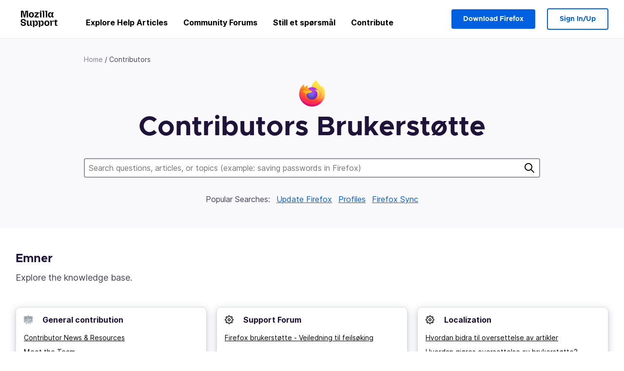

--- FILE ---
content_type: text/javascript
request_url: https://assets-prod.sumo.prod.webservices.mozgcp.net/static/common.ec3737bd76c83a6a.js
body_size: 57374
content:
(()=>{var e,t={7637:(e,t,n)=>{"use strict";var a=n(3242),o=n(1180);n(3541),window.Alpine=a.A,window.trackEvent=o.A,a.A.start()},1180:(e,t,n)=>{"use strict";function a(e,t){window.gtag&&(window.gaConsoleLogging&&(console.log("------------------------------"),console.log("event: ".concat(e,":")),console.log("parameters: ".concat(JSON.stringify(t,null,2))),console.log("------------------------------")),window.gtag("event",e,t))}function o(e){document.querySelectorAll("".concat(e," *[data-event-name]")).forEach((function(e){e.addEventListener("click",(function(e){var t,n=e.currentTarget;n.dataset.eventParameters&&(t=JSON.parse(n.dataset.eventParameters)),"link_click"===n.dataset.eventName&&n.hasAttribute("href")&&(t||(t={}),"link_url"in t==0&&(t.link_url=n.getAttribute("href"))),a(n.dataset.eventName,t)}))}))}n.d(t,{A:()=>a,z:()=>o}),document.addEventListener("DOMContentLoaded",(function(){o("body")}))},5121:(e,t,n)=>{"use strict";n.d(t,{A:()=>s});var a,o,r=n(4692);function s(){}a=r,o={},s.prototype.dumpCache=function(){return o},s.prototype.clearCache=function(){return o={},this},s.prototype.fetch=function(e,t){var n=e;return t&&(n+="::"+t),o[n]},s.prototype.store=function(e,t,n,a,r,s){var i=e;return t&&(i+="::"+t),o[i]={expires:Date.now()+n,data:a,textStatus:r,jqXHR:s},this},s.prototype.request=function(e,t){var n=this,o=(t=a.extend({lifetime:3e5},t)).success;t.success=function(a,r,s){n.store(e,t.cacheKey,t.lifetime,a,r,s),o&&o(a,r,s)};var r=n.fetch(e,t.cacheKey);return r&&r.expires>Date.now()&&!t.forceReload?o&&o(r.data,r.textStatus,r.jqXHR):a.ajax(e,t),n}},2751:(e,t,n)=>{"use strict";n(8259);var a,o=n(1180),r=n(4692);function s(e){var t=r("html").attr("lang"),n=({"en-US":{Indonesia:"id",Bangladesh:"bn"}}[t]||{})[e],a=r("#announce-geoip-suggestion");n?(r.ajax({method:"GET",url:"/geoip-suggestion",data:{locales:[t,n]}}).done((function(e){var s=e.locales[n][0],i=e.locales[n][1],c=interpolate(e[t].suggestion,{language:s},!0),l=interpolate(e[n].suggestion,{language:i},!0);a.show();var u=a.find("p");if(u.text(c),u.append(r('<button class="sumo-button button-sm confirm" />').text(e[t].confirm)),u.append(r('<button class="sumo-button button-sm cancel" />').text(e[t].cancel)),e[t].suggestion!==e[n].suggestion){var d=r("<p />").appendTo(a);d.text(l),d.append(r('<button class="sumo-button button-sm confirm" />').text(e[n].confirm)),d.append(r('<button class="sumo-button button-sm cancel" />').text(e[n].cancel))}(0,o.A)("geoip_targeting_banner_show")})).error((function(e){console.error("GeoIP suggestion error",e)})),a.on("click","p button",(function(e){var t=r(this);a.find(".close-button").trigger("click"),t.hasClass("confirm")?((0,o.A)("geoip_targeting_banner_accept"),setTimeout((function(){var e="lang="+n;e=0===window.location.search.length?"?"+e:"&"+e,window.location.search+=e}),250)):(0,o.A)("geoip_targeting_banner_reject")}))):a.remove()}(a={country_name:r.cookie("geoip_country_name"),country_code:r.cookie("geoip_country_code")}).country_name?s(a.country_name):r.ajax({method:"GET",url:"https://location.services.mozilla.com/v1/country?key=fa6d7fc9-e091-4be1-b6c1-5ada5815ae9d",beforeSend:function(){}}).done((function(e){r.cookie("geoip_country_name",e.country_name,{path:"/"}),r.cookie("geoip_country_code",e.country_code,{path:"/"}),a=e})).fail((function(e){console.warn("Error retrieving geoip data"),r("#announce-geoip-suggestion").remove()})).always((function(){s(a.country_name)}))},2831:(e,t,n)=>{window.htmx=n(2926)},7622:()=>{void 0===window.gettext&&(window.gettext=function(e){return e}),void 0===window.ngettext&&(window.ngettext=function(e,t,n){return 1===n?e:t}),void 0===window.interpolate&&(window.interpolate=function(e,t,n){return n?e.replace(/%\(\w+\)s/g,(function(e){return String(t[e.slice(2,-2)])})):e.replace(/%s/g,(function(e){return String(t.shift())}))})},5136:(e,t,n)=>{"use strict";var a=n(1007),o=n(7104),r=n(7792),s=n(5087),i=n(1180),c=n(5121),l=n(9176),u=(n(936),n(9989),n(5442),n(7101));!function(e){var t,n,d=e("html").attr("lang"),p="Search | Mozilla Support",h=new l.A("/"+d+"/search/"),m=(new c.A,e("#question-search-masthead").length>0),f=[];function g(){return h.getParam("product")||""}function v(){switch(h.getParam("w")){case"1":return"wiki";case"2":return"aaq";default:return"all-results"}}var b=function(){e("#main-content").hide(),e("#main-content").siblings("aside").hide(),e("body").addClass("search-results-visible"),e(".home-search-section .mzp-l-content").removeClass("narrow"),e(".home-search-section").removeClass("extra-pad-bottom"),e(".sumo-nav--mobile-search-form").removeClass("mzp-is-open").attr("aria-expanded","false"),m?(e(".hidden-search-masthead").hide(),e(".question-masthead").show(),e(".page-heading--logo").css("display","block")):e(".hidden-search-masthead").show()},k=function(){e("body").removeClass("search-results-visible"),e(".home-search-section").addClass("extra-pad-bottom"),e(".support-search-main").hide(),e("#main-content").show(),e("#main-content").siblings("aside").show(),e("#instant-search-content").remove(),e('[data-instant-search="form"] input[name="q"]').each((function(){e(this).val("")})),e(".page-heading--intro-text").show(),e(".home-search-section--content .search-results-heading").remove(),e(".home-search-section .mzp-l-content").addClass("narrow"),e(".hidden-search-masthead").hide()},y=function(t){var c,l=e.extend({icons:{reader_mode:a,blog:o}},t),d=l.q;if(!(f.lastIndexOf(d)<f.lastIndexOf(n))){n=d;var g={query:d,params:h.params};null!==(c=history.state)&&void 0!==c&&c.query?history.replaceState(g,p,"#search"):history.pushState(g,p,"#search");var v,b=h.lastQueryUrl();l.base_url=b,e("#instant-search-content").length?v=e("#instant-search-content"):(v=e("<div />").attr("id","instant-search-content"),e("#main-content").after(v));var k=e(u.A.render("search-results.njk",l));if(m&&k.find("section a").attr("target","_blank"),v.html(k),(0,i.z)("#instant-search-content"),(0,r.A)(),(0,s.A)(),e(".page-heading--intro-text").hide(),e(".home-search-section--content .search-results-heading").remove(),e(".search-results-heading").appendTo(".home-search-section--content"),m){var y=window.location.pathname.split("/").filter((function(e){return e.length>0})),w=y.indexOf("questions"),x=y.indexOf("new");if(-1!==w&&-1!==x&&x===w+1&&x+1<y.length){var L=y[x+1];L&&"form"!==L&&e("#search-results-aaq-link").attr("href","/questions/new/"+L+"/form")}}}};function w(t){var n="popstate"==t.type?t.state:history.state;null!=n&&n.query?(b(),e('[data-instant-search="form"] input[name="q"]').each((function(){e(this).val(n.query)})),h.params=n.params,f.push(n.query),h.query(n.query,y)):k()}e(document).on("submit",'[data-instant-search="form"]',(function(t){t.preventDefault(),e(this).find(".searchbox").trigger("focus")})),e(document).on("input",'[data-instant-search="form"] input[type="search"]',(function(n){var a,o=e(this),r=o.closest("form"),s=r.attr("id"),c={format:"json"};0===o.val().length?(t&&window.clearTimeout(t),k(),null!==(a=history.state)&&void 0!==a&&a.query&&history.pushState({},p,location.href.replace("#search",""))):o.val()!==h.lastQuery&&(t&&window.clearTimeout(t),b(),r.find("input").each((function(){if("submit"===e(this).attr("type"))return!0;if("button"===e(this).attr("type"))return!0;if("q"===e(this).attr("name")){var t=e(this).val();return e('[data-instant-search="form"]').not(r).each((function(){e(this).find('input[name="q"]').val(t)})),!0}c[e(this).attr("name")]=e(this).val()})),t=setTimeout((function(){h.unsetParam("page"),h.setParams(c);var e=o.val().trim();f.push(e),h.query(e,y),(0,i.A)("search",{search_term:e,search_product_filter:g(),search_content_filter:v()})}),600)),"support-search"!==s&&"mobile-search-results"!==s||window.scrollTo(0,0),m?e(".question-masthead").find("input[name=q]").trigger("focus"):e(".hidden-search-masthead").length>0?e(".hidden-search-masthead").find("input[name=q]").trigger("focus"):e("#support-search-masthead").find("input[name=q]").trigger("focus")})),e(document).on("click",'[data-instant-search="link"]',(function(t){t.preventDefault();var n=e(this),a=n.data("instant-search-set-params");a&&(a=a.split("&"),e(a).each((function(){var e=this.split("=");h.setParam(e.shift(),e.join("="))})));var o=n.data("instant-search-unset-params");o&&(o=o.split("&"),e(o).each((function(){h.unsetParam(this)}))),h.query(null,y),(0,i.A)("search",{search_term:h.lastQuery,search_product_filter:g(),search_content_filter:v()}),window.scrollTo(0,0)})),e(document).on("click","[data-featured-search]",(function(t){var n=e("#support-search-masthead input[name=q]"),a=e(this).text();e("#support-search-masthead input[name=q]").trigger("focus").val(a),n.trigger("input"),t.preventDefault()})),e(document).on("click","[data-mobile-nav-search-button]",(function(t){e(".hidden-search-masthead").is(":visible")?k():m?(e("#question-search-masthead").find("input[name=q]").trigger("focus"),window.scrollTo(0,0)):e(".hidden-search-masthead").length>0?(e("body").addClass("search-results-visible"),e(".hidden-search-masthead").show(),e(".hidden-search-masthead").find("input[name=q]").trigger("focus"),window.scrollTo(0,0)):e(".simple-search-form .searchbox").trigger("keyup").trigger("focus"),t.preventDefault()})),window.addEventListener("popstate",w),window.addEventListener("DOMContentLoaded",w)}(n(4692))},2368:(e,t,n)=>{"use strict";n.d(t,{A:()=>o});var a=n(4692);function o(e,t){o.prototype.init.call(this,e,t)}o.prototype={init:function(e,t){var n=this;n.el=e,n.html="string"==typeof e&&e,n.$el=a(e),t=a.extend({clickTarget:n.$el.data("target"),closeOnEsc:void 0===n.$el.data("close-on-esc")||!!n.$el.data("close-on-esc"),closeOnOutClick:!!n.$el.data("close-on-out-click"),container:n.html&&a("body"),destroy:!!n.$el.data("destroy"),id:n.$el.data("id"),modal:!!n.$el.data("modal"),position:n.$el.data("position")||"center",preOpen:!1,preClose:!1,template:'<div class="kbox-container"><div class="kbox-header"><div class="kbox-title"></div><a href="#close" class="kbox-close">&#x2716;</a></div><div class="kbox-wrap"><div class="kbox-placeholder"/></div></div>',title:n.$el.attr("title")||n.$el.attr("data-title")},t),n.options=t,n.$clickTarget=t.clickTarget&&a(t.clickTarget),n.$container=t.container&&a(t.container),n.rendered=!1,n.$ph=!1,n.$kbox=a(),n.isOpen=!1,n.$el.data("kbox",n),n.$clickTarget&&n.$clickTarget.on("click",(function(e){e.preventDefault(),n.open()}))},updateOptions:function(e){var t=this;t.options=a.extend(t.options,e),t.$clickTarget=e.clickTarget&&a(e.clickTarget),t.$container=e.container&&a(e.container)},render:function(){var e=this;e.$kbox=a(e.options.template),e.$container?(e.$el.parent().length&&(e.$ph=e.$el.before('<div style="display:none;"/>').prev()),e.$kbox.appendTo(e.$container)):e.$el.before(e.$kbox),e.options.id&&e.$kbox.attr("id",e.options.id),e.options.title&&e.$kbox.find(".kbox-title").text(e.options.title),e.$kbox.find(".kbox-placeholder").replaceWith(e.$el.detach()),e.$kbox.on("click",".kbox-close, .kbox-cancel",(function(t){t.preventDefault(),e.close()})),e.rendered=!0},open:function(){var e=this;e.options.preOpen&&!e.options.preOpen.call(e)||e.isOpen||(e.isOpen=!0,e.rendered||e.render(),e.$kbox.addClass("kbox-open"),e.setPosition(),e.options.modal&&e.createOverlay(),e.options.closeOnEsc&&(e.keypressHandler=function(t){"Escape"!==t.key&&27!==t.keyCode||e.close()},a(document).on("keydown",e.keypressHandler)),e.options.closeOnOutClick&&(e.clickHandler=function(t){0===a(t.target).closest(".kbox-container").length&&e.close()},setTimeout((function(){a("body").on("click",e.clickHandler)}),0)))},setPosition:function(e){var t=this;if(e||(e=t.options.position),"none"!==e&&t.$kbox.length&&"center"===e){var n=a(window).width(),o=a(window).height(),r=t.$kbox.outerWidth(),s=t.$kbox.outerHeight();t.$kbox.css({left:(n-r)/2,top:(o-s)/2,right:"inherit",bottom:"inherit",position:"fixed"})}},close:function(){var e=this;e.options.preClose&&!e.options.preClose.call(e)||e.isOpen&&(e.isOpen=!1,e.$kbox.removeClass("kbox-open"),e.options.modal&&e.destroyOverlay(),e.options.destroy&&e.destroy(),e.options.closeOnEsc&&a("body").off("keydown",e.keypressHandler),e.options.closeOnOutClick&&a("body").off("click",e.clickHandler))},destroy:function(){var e=this;e.$container&&e.$ph&&e.$ph.replaceWith(e.$el.detach()),e.$kbox.remove()},createOverlay:function(){var e=this;e.$overlay=a('<div id="kbox-overlay"></div>'),e.$kbox.before(e.$overlay)},destroyOverlay:function(){this.$overlay&&(this.$overlay.remove(),delete this.$overlay)}},a.fn.kbox=function(e){return this.each((function(){new o(this,e)}))},a(".kbox").kbox()},8259:(e,t,n)=>{var a=n(4692);a.cookie=function(e,t,n){if(void 0===t){var o=null;if(document.cookie&&""!=document.cookie)for(var r=document.cookie.split(";"),s=0;s<r.length;s++){var i=a.trim(r[s]);if(i.substring(0,e.length+1)==e+"="){o=decodeURIComponent(i.substring(e.length+1));break}}return o}n=n||{},null===t&&(t="",n.expires=-1);var c,l="";n.expires&&("number"==typeof n.expires||n.expires.toUTCString)&&("number"==typeof n.expires?(c=new Date).setTime(c.getTime()+24*n.expires*60*60*1e3):c=n.expires,l="; expires="+c.toUTCString());var u=n.path?"; path="+n.path:"",d=n.domain?"; domain="+n.domain:"",p=n.secure?"; secure":"";document.cookie=[e,"=",encodeURIComponent(t),l,u,d,p].join("")}},4376:(e,t,n)=>{!function(e){function t(t){this.input=t,"password"==t.attr("type")&&this.handlePassword(),e(t[0].form).on("submit",(function(){t.hasClass("placeholder")&&t[0].value==t.attr("placeholder")&&(t[0].value="")}))}t.prototype={show:function(e){if(""===this.input[0].value||e&&this.valueIsPlaceholder()){if(this.isPassword)try{this.input[0].setAttribute("type","text")}catch(e){this.input.before(this.fakePassword.show()).hide()}this.input.addClass("placeholder"),this.input[0].value=this.input.attr("placeholder")}},hide:function(){if(this.valueIsPlaceholder()&&this.input.hasClass("placeholder")&&(this.input.removeClass("placeholder"),this.input[0].value="",this.isPassword)){try{this.input[0].setAttribute("type","password")}catch(e){}this.input.show(),this.input[0].focus()}},valueIsPlaceholder:function(){return this.input[0].value==this.input.attr("placeholder")},handlePassword:function(){var t=this.input;if(t.attr("realType","password"),this.isPassword=!0,e.browser.msie&&t[0].outerHTML){var n=e(t[0].outerHTML.replace(/type=(['"])?password\1/gi,"type=$1text$1"));this.fakePassword=n.val(t.attr("placeholder")).addClass("placeholder").focus((function(){t.trigger("focus"),e(this).hide()})),e(t[0].form).on("submit",(function(){n.remove(),t.show()}))}}};var n=!!("placeholder"in document.createElement("input"));e.fn.placeholder=function(){return n?this:this.each((function(){var n=e(this),a=new t(n);a.show(!0),n.on("focus",(function(){a.hide()})),n.on("blur",(function(){a.show(!1)})),e.browser.msie&&(e(window).on("load",(function(){n.val()&&n.removeClass("placeholder"),a.show(!0)})),n.on("focus",(function(){if(""==this.value){var e=this.createTextRange();e.collapse(!0),e.moveStart("character",0),e.select()}})))}))}}(n(4692))},1155:(e,t,n)=>{"use strict";n.d(t,{G2:()=>r,V8:()=>s,_n:()=>i,i$:()=>h,nr:()=>l,rE:()=>u,x9:()=>o}),n(8259),n(4376),n(9901);var a=n(4692),o=function(e){var t,n,a="",o={},r=/\+/g,s=/([^&=]+)=?([^&]*)/g,i=function(e){return decodeURIComponent(e.replace(r," "))};for(e?(t=e.split("?")).length>1&&(a=t.splice(1).join("")):a=window.location.search.substring(1),n=s.exec(a);n;)o[i(n[1])]=i(n[2]),n=s.exec(a);return o},r=function(e){return"s"===e.as?"search":"u"===e.as?"inproduct":document.referrer},s=function(e,t){return"search"===t?e.s:"inproduct"!==t&&o(t).q||""},i=function(e){return e&&'"'===(e=e.replace(/\\\"/g,'"'))[0]&&'"'===e[e.length-1]?e.slice(1,e.length-1):e},c={"&":"&amp;","<":"&lt;",">":"&gt;","'":"&#39;",'"':"&quot;"},l=function(e){return e?e.replace(new RegExp("[&<>'\"]","g"),(function(e){return c[e]})):e},u=function(e,t,n){if(n)for(var a in t)t[a]=l(t[a]);else for(var o=0,r=t.length;o<r;o++)t[o]=l(t[o]);return interpolate(e,t,n)};function d(){a(".card-grid").each((function(){var e=a(this).children("li"),t=0;e.each((function(){var e=a(this).height();e>t&&(t=e)})),e.height(t)}))}function p(e,t,n){for(e=""+e;e.length<t;)e=n+e;return e}a.ajaxSetup({beforeSend:function(e,t){var n=document.querySelector("input[name=csrfmiddlewaretoken]"),o=a.cookie("csrftoken");!o&&n&&(o=n.value),o&&e.setRequestHeader("X-CSRFToken",o)}}),a((function(){if(d(),a("#content ul.errorlist a").on("click",(function(){return a(a(this).attr("href")).focus(),!1})),a("body").data("readonly")){var e=a("form[method=post]");e.find("input, button, select, textarea").attr("disabled","disabled"),e.find("input[type=image]").css("opacity",.5),a("div.editor-tools").remove()}a("input[placeholder]").placeholder(),a("select.autosubmit").on("change keyup",(function(){a(this).closest("form").trigger("submit")})),a("form").on("submit",(function(e){var t=a(this);if("post"===(t.attr("method")||"get").toLowerCase()){var n=function(){t.data("disabled",!1).removeClass("disabled")};t.data("disabled")?e.preventDefault():t.data("disabled",!0).addClass("disabled"),t.ajaxComplete((function(){n(),t.off("ajaxComplete")})),a(window).on("unload",n),setTimeout(n,5e3)}})),function(){var e=window.location.search.slice(1),t=e.split("&").map((function(e){return[e.split("=")[0],e.split("=").slice(1).join("=")]})),n=!1;t=t.filter((function(e){return"auth"!==e[0]||(n=!0,!1)})),n&&(e="?"+t.map((function(e){return e.join("=")})).join("&"),history.replaceState(this.state,{},e))}(),function(){function e(e){return"user-message::dismissed::"+e.attr("id")}a(".user-messages > li").each((function(){var e=a(this);a("<div>",{class:"close-button"}).appendTo(e)})),a(".user-messages .dismissible").each((function(){var t=a(this);localStorage.getItem(e(t))||t.show()})),a(".user-messages").on("click",".dismissible .dismiss",(function(t){var n=a(this).parent();localStorage.setItem(e(n),!0),n.hide()}))}(),a("#skip-to-search").on("click",(function(e){e.preventDefault(),a("input[name=q]").last().get(0).focus()}))})),window.addEventListener("popstate",(function(){setTimeout(d,0)}));var h=function(e,t){var n=p(t.getMonth()+1,2,"0"),a=p(t.getDate(),2,"0"),o=p(t.getHours(),2,"0"),r=p(t.getMinutes(),2,"0"),s=p(t.getSeconds(),2,"0");return interpolate(e,{year:t.getFullYear(),month:n,date:a,day:["Sunday","Monday","Tuesday","Wednesday","Thursday","Friday","Saturday"][t.getDay()],hours:o,minutes:r,seconds:s},!0)}},7101:(e,t,n)=>{"use strict";n.d(t,{A:()=>i});var a=n(8446),o=n.n(a),r=n(4692),s=o().configure({autoescape:!0});const i=s;var c;c=r,s.addGlobal("_",window.gettext),s.addGlobal("ngettext",window.ngettext),s.addFilter("f",(function(e,t,n){for(var a=Object.keys(t),o=s.getFilter("escape"),r=0;r<a.length;r++)t[a[r]]=o(t[a[r]]);return window.interpolate(e,t,n)})),s.addFilter("urlparams",(function(e,t){if(e){var n,a=e.split("?")[0],o=e.split("?")[1]||"";o=o.split("&");var r={};for(n=0;n<o.length;n++){var s=o[n].split("=");r[s.shift()]=s.join("=")}t=c.extend({},r,t),e=a;var i=Object.keys(t);for(n=0;n<i.length;n++){e+=-1===e.indexOf("?")?"?":"&",e+=i[n];var l=t[i[n]];null!=l&&""!==l&&(e+="="+l)}return e}})),s.addFilter("class_selected",(function(e,t){return e===t?" class=selected ":""})),s.addFilter("stringify",(function(e){return JSON.stringify(e)})),s.addFilter("encodeURI",(function(e){return encodeURI(e)}))},2057:(e,t,n)=>{"use strict";const a=n.p+"avatar.97662f7211aa191a.png";var o=document.querySelectorAll("img.avatar");function r(){this.onerror=null,this.src=a}o&&o.forEach((function(e){e.addEventListener("error",r)}))},7792:(e,t,n)=>{"use strict";function a(){var e=matchMedia("(max-width: 1055px)"),t=document.querySelector(".details-heading");function n(){var e=document.querySelector(".details-heading button"),t=document.querySelector(".sidebar-nav .selected a")||document.querySelector(".sidebar-nav a.selected")||document.querySelector(".sidebar-nav .sidebar-subheading");if(t)var n=t.innerHTML;else n="Sidebar";e.innerHTML=n}t&&e.matches&&(window.Mzp.Details.init(".details-heading"),n()),e.addListener((function(e){t&&e.matches?(window.Mzp.Details.init(".details-heading"),n()):window.Mzp.Details.destroy(".details-heading")})),document.querySelector("[data-has-dropdown]")&&window.Mzp.Details.init("[data-has-dropdown]"),function(){for(var e=0,t=["h2","h3","h4","h5","h6"];e<t.length;e++){var n=t[e];window.Mzp.Details.init(".mzp-c-details > ".concat(n,", .mzp-c-details > div.for > ").concat(n))}}()}n.d(t,{A:()=>a}),n(1714),a()},7212:(e,t,n)=>{"use strict";n(1714);var a=n(1180);Mzp.LangSwitcher.init((function(e,t){(0,a.A)("footer.language-switcher",{old_language:e,new_language:t})}))},6253:(e,t,n)=>{"use strict";n(1714),function(){var e=document.querySelectorAll("[data-sumo-modal]");e&&e.forEach((function(e){var t=e.dataset.sumoModal,n=document.getElementById(t);e.addEventListener("click",(function(e){Mzp.Modal.createModal(e.target,n,{closeText:"Close modal",content:document.getElementById(e.target.dataset.sumoModal)}),e.preventDefault()}))}));var t=document.querySelectorAll("[data-sumo-modal-close]");t&&t.forEach((function(e){e.addEventListener("click",(function(){return Mzp.Modal.closeModal()}))}))}()},8938:(e,t,n)=>{"use strict";n(1714),Mzp.Navigation.init(),Mzp.Menu.init();var a=document.querySelectorAll("[data-sumo-toggle-nav]");function o(){document.querySelectorAll(".mzp-c-navigation-items").forEach((function(e){e.setAttribute("aria-expanded","false"),e.classList.remove("mzp-is-open")}))}a.length>0&&a.forEach((function(e){e.addEventListener("click",(function(){var t=e.dataset.sumoToggleNav,n=document.querySelector(t);"false"==n.getAttribute("aria-expanded")?(o(),n.classList.add("mzp-is-open"),n.setAttribute("aria-expanded","true"),"#profile-navigation"==t&&n.querySelector(".mzp-js-expandable").classList.add("mzp-is-selected"),"#search-navigation"==t&&(window.scrollTo(0,0),n.querySelector(".searchbox").focus())):o()}),!1)}));var r=!1,s=window.innerWidth;window.addEventListener("resize",(function(){clearTimeout(r),r=setTimeout((function(){window.innerWidth!=s&&(s=window.innerWidth,o())}),250)}))},9783:(e,t,n)=>{"use strict";n(1714),function(){for(var e=document.querySelectorAll(".mzp-c-notification-bar-button"),t=0;t<e.length;t++)e[t].addEventListener("click",(function(e){e.currentTarget.parentNode.remove()}),!1);var n=document.querySelector(".mzp-js-notification-trigger");n&&n.addEventListener("click",(function(e){e.preventDefault(),Mzp.Notification.init(e.target,{closeText:"Close notification",hasDismiss:!0})}),!1)}()},1714:(e,t,n)=>{"use strict";n(1493),n(479),n(3280),n(4804),n(611),n(4087),n(2279),n(3586),n(2011),n(2255),n(4954)},2489:()=>{var e=document.querySelector(".responsive-nav-wrap"),t=document.querySelectorAll("[data-toggle-nav]");function n(t){e.classList.toggle("is-open"),document.body.classList.toggle("lock-body"),document.getElementsByTagName("html")[0].classList.toggle("lock-body"),t.preventDefault()}t&&t.forEach((function(e){e.addEventListener("click",n)}));var a=document.querySelectorAll(".dropdown > a");function o(t){this.closest(".dropdown").classList.toggle("is-open"),e.classList.toggle("is-second-level"),t.preventDefault()}a&&a.forEach((function(e){e.addEventListener("click",o)}))},9176:(e,t,n)=>{"use strict";n.d(t,{A:()=>r});var a=n(5121),o=n(4692);function r(e,t){this.baseUrl=e,this.params=o.extend({},t)}!function(e){var t=new a.A;r.prototype._buildQueryUrl=function(e,t){var n=this.baseUrl+"?q="+e;return t&&(n+="&"+t),n},r.prototype.setParam=function(e,t){return this.params[e]=t,this},r.prototype.setParams=function(t){return e.extend(this.params,t),this},r.prototype.getParam=function(e){return this.params[e]},r.prototype.unsetParam=function(e){return delete this.params[e],this},r.prototype.clearLastQuery=function(){this.lastQuery="",this.lastParams=""},r.prototype.hasLastQuery=function(){return!!this.lastQuery},r.prototype.lastQueryUrl=function(){return this._buildQueryUrl(this.lastQuery,this.lastParams)},r.prototype.queryUrl=function(){return this._buildQueryUrl(this.lastQuery,this.serializeParams())},r.prototype.serializeParams=function(t){var n=e.extend({},this.params,t),a=Object.keys(n),o=[];return e(a).each((function(){o.push(this+"="+n[this])})),o.join("&")},r.prototype.query=function(n,a){n||(n=this.lastQuery);var o=e.extend({},this.params,{q:n});return this.lastQuery=n,this.lastParams=this.serializeParams({q:n}),t.request(this.baseUrl,{cacheKey:this.lastParams,data:o,dataType:"json",success:a}),this}}(n(4692))},9932:()=>{document.querySelectorAll("[data-close-button]").forEach((function(e){var t=e.dataset.closeButton;e.onclick=function(){document.querySelector(t).style.display="none"}}))},5087:(e,t,n)=>{"use strict";function a(){var e=document.querySelector(".tabs");if(e){var t=e.querySelector(".tabs--item-more"),n=e.querySelector(".tabs--list"),a=e.querySelectorAll(".tabs--list > li:not(.tabs--item-more)");e.classList.add("is-js-enhanced"),t&&t.remove(),n.insertAdjacentHTML("beforeend",'\n    <li class="tabs--item-more">\n      <button class="tabs--button" type="button" aria-haspopup="true" aria-expanded="false">\n        '.concat(gettext("More"),'\n      </button>\n      <ul class="tabs--dropdown elevation-01">\n        ').concat(n.innerHTML,"\n      </ul>\n    </li>\n    "));var o=e.querySelector(".tabs--dropdown"),r=o.querySelectorAll("li"),s=e.querySelectorAll("li"),i=n.querySelector(".tabs--item-more"),c=i.querySelector("button");c.addEventListener("click",(function(t){t.preventDefault(),e.classList.toggle("dropdown-is-open"),c.setAttribute("aria-expanded",e.classList.contains("dropdown-is-open"))}));var l=function(){s.forEach((function(e){e.classList.remove("is-hidden")}));var t=c.offsetWidth,o=[],l=n.offsetWidth;a.forEach((function(e,n){l>=t+e.offsetWidth?t+=e.offsetWidth:(e.classList.add("is-hidden"),o.push(n))})),o.length?r.forEach((function(e,t){o.includes(t)||e.classList.add("is-hidden")})):(i.classList.add("is-hidden"),e.classList.remove("dropdown-is-open"),c.setAttribute("aria-expanded",!1))};l(),window.addEventListener("resize",l),document.addEventListener("click",(function(t){for(var n=t.target;n;){if(n===o||n===c)return;n=n.parentNode}e.classList.remove("dropdown-is-open"),c.setAttribute("aria-expanded",!1)}))}}n.d(t,{A:()=>a}),a()},3541:()=>{var e=new BroadcastChannel("closeSurveyWidgets");document.addEventListener("closeSurveyWidgets",(function(t){var n={url:t.detail.url,message:"closeSurveyWidgets"};e.postMessage(n)})),e.onmessage=function(e){if("closeSurveyWidgets"===e.data.message){var t=document.querySelectorAll(".document-vote");Array.from(t).some((function(t){var n,a,o=null===(n=t.dataset.pageUrl.match(/kb\/([^/]+)/))||void 0===n?void 0:n[1],r=null===(a=e.data.url.match(/kb\/([^/]+)/))||void 0===a?void 0:a[1];return(null==o?void 0:o.toLowerCase())===(null==r?void 0:r.toLowerCase())}))&&t.forEach((function(e){return e.remove()}))}},document.addEventListener("alpine:init",(function(){Alpine.data("surveyForm",(function(){return{selectedReason:"",comment:"",maxLength:600,hasError:!1,responseMessage:null,formVisible:!0,isOtherSelected:!1,isOtherNotSelected:!0,remainingChars:600,isSubmitDisabled:!0,setupForm:function(){var e=this,t=this.$root.querySelectorAll('input[type="radio"]'),n=this.$root.querySelector('textarea[name="comment"]'),a=this.$root.querySelector("form");t.forEach((function(t){t.checked=t.value===e.selectedReason,t.addEventListener("change",(function(){e.selectedReason=t.value,e.isOtherSelected="other"===t.value,n&&(n.disabled=!1,e.isOtherSelected?n.setAttribute("required","required"):n.removeAttribute("required")),e.updateSubmitDisabled()}))})),n&&(n.disabled=!0,n.addEventListener("input",(function(t){e.comment=t.target.value,e.comment.length>e.maxLength&&(e.comment=e.comment.slice(0,e.maxLength),t.target.value=e.comment),e.remainingChars=e.maxLength-e.comment.length,e.updateSubmitDisabled()}))),a&&a.addEventListener("submit",(function(t){return t.preventDefault(),!!e.validateForm()&&(trackEvent("article_survey_submitted",{survey_type:e.surveyType,reason:e.selectedReason}),!0)}))},validateForm:function(){return this.hasError=this.isOtherSelected&&!this.comment.trim(),!this.hasError},closeSurvey:function(){this.surveyType&&trackEvent("article_survey_closed",{survey_type:this.surveyType});var e=document.querySelector(".document-vote");this.responseMessage?setTimeout((function(){e.remove()}),5e3):e.remove()},cancelSurvey:function(){this.formVisible=!1,this.responseMessage="Thanks for voting! Your additional feedback wasn't submitted.",this.closeSurvey()},init:function(){var e=this;this.surveyType=document.querySelector(".survey-container").dataset.surveyType.trim(),this.surveyType&&trackEvent("article_survey_opened",{survey_type:this.surveyType}),this.responseMessage=document.querySelector('[x-ref="messageData"]').value,this.formVisible=!this.responseMessage,this.responseMessage&&this.closeSurvey(),this.$nextTick((function(){e.setupForm()}))},updateSubmitDisabled:function(){var e=!!this.selectedReason,t=!this.isOtherSelected||this.isOtherSelected&&this.comment.trim();this.isSubmitDisabled=!e||!t}}}))}))},4428:(e,t,n)=>{"use strict";var a,o=n(1076),r=n(408),s=n(1180),i=n(4692);a=i,i((function(){var e,t;(e=a(".sidebar-folding > li")).children("a, span").on("click",(function(){var e=a(this).parent();e.toggleClass("selected");var t=e.attr("id"),n=e.hasClass("selected");return t&&localStorage.setItem(t+".folded",n),!1})),e.each((function(){var e=a(this),t=e.attr("id");if(t){var n=localStorage.getItem(t+".folded");"true"===n?e.addClass("selected"):"false"===n&&e.removeClass("selected")}})),(t=a("#announcements")).on("click",".close-button",(function(){var e=a(this).closest(".announce-bar").attr("id");localStorage.setItem(e+".closed",!0)})),t.find(".announce-bar").each((function(){var e=a(this),t=e.attr("id");"true"!==localStorage.getItem(t+".closed")&&e.show()})),a("#delete-profile-confirmation-input").on("keyup",(function(e){var t=a("#delete-profile-confirmation").val().trim();a("#delete-profile-confirmation-input").val().trim()===t?a("#delete-profile-button").prop("disabled",!1):a("#delete-profile-button").prop("disabled",!0)})),a(window).on("scroll",(0,o.A)((function(){a(window).scrollTop()>a("body > header").outerHeight()?a("body").addClass("scroll-header"):a("body").removeClass("scroll-header")}),100)),a(".ui-truncatable .show-more-link").on("click",(function(e){e.preventDefault(),a(this).closest(".ui-truncatable").removeClass("truncated")})),a(document).on("click",".close-button",(function(){var e,t=a(this);t.data("close-id")?(e=a("#"+t.data("close-id")),"remember"===t.data("close-memory")?localStorage.setItem(t.data("close-id")+".closed",!0):"session"===t.data("close-memory")&&sessionStorage.setItem(t.data("close-id")+".closed",!0)):e=t.parent(),"remove"===t.data("close-type")?e.remove():e.hide()})),a(document).on("change","select[data-submit]",(function(){var e=a(this);(e.data("submit")?a("#"+e.data("submit")):e.closest("form")).trigger("submit")})),a('[data-close-memory="remember"]').each((function(){var e=a(this),t=e.data("close-id");if(t){var n=a("#"+t);"true"===localStorage.getItem(t+".closed")?"remove"===e.data("close-type")?n.remove():a("#"+t).hide():"hidden"===n.data("close-initial")&&n.show()}})),a('[data-close-memory="session"]').each((function(){var e=a(this).data("close-id");if(e){var t=a("#"+e);"hidden"===t.data("close-initial")&&"true"!=sessionStorage.getItem(e+".closed")&&t.show()}})),a("[data-toggle]").each((function(){var e=a(this),t=e.data("toggle-target")?a(e.data("toggle-target")):e,n=e.data("toggle-trigger")?e.data("toggle-trigger"):"click",o=t.attr("id");if(e.data("toggle-sticky")&&o){var r=localStorage.getItem(o+".classes")||"[]";r=JSON.parse(r),t.addClass(r.join(" "))}e.on(n,(function(n){n.preventDefault();var a=e.data("toggle");if(t.toggleClass(a),e.data("toggle-sticky")&&o){var r=localStorage.getItem(o+".classes")||"[]",s=(r=JSON.parse(r)).indexOf(a);t.hasClass(a)&&-1===s?r.push(a):!t.hasClass(a)&&s>-1&&r.splice(s,1),localStorage.setItem(o+".classes",JSON.stringify(r))}return!1}))})),a('[data-ui-type="tabbed-view"]').each((function(){var e=a(this),t=e.children('[data-tab-role="tabs"]').children().children(),n=e.children('[data-tab-role="panels"]').children();t.each((function(e){a(this).on("click",(function(a){a.preventDefault(),n.hide(),n.eq(e).show(),t.removeClass("selected"),t.eq(e).addClass("selected")}))})),t.first().trigger("click")})),a(".btn, .button, a").each((function(){var e=a(this),t=e.closest("form"),n=e.attr("data-type"),o=e.attr("data-trigger");"submit"===n?(e.attr("data-form")&&(t=a("#"+e.attr("data-form"))),e.on("click",(function(n){var o=e.attr("data-name"),r=e.attr("data-value");if(n.preventDefault(),o){var s=a('<input type="hidden">');s.attr("name",o),r?s.val(r):s.val("1"),t.append(s)}"1"!==e.attr("data-nosubmit")&&t.trigger("submit")}))):"click"===o&&e.on("click",(function(t){return t.preventDefault(),a(e.attr("data-trigger-target"))[0].trigger("click"),!1}))}));var n='.folding-section, [data-ui-type="folding-section"]';a("body").on("click",n+" header",(function(){a(this).closest(n).toggleClass("collapsed")})),a("form[data-confirm]").on("submit",(function(){return confirm(a(this).data("confirm-text"))}))})),a(window).on("load",(function(){a('[data-ui-type="carousel"]').each((function(){var e=a(this),t=a(this).children().first(),n=0,o=0;t.children().each((function(){o<a(this).outerHeight()&&(o=a(this).outerHeight()),n+=a(this).outerWidth()+parseInt(a(this).css("marginRight"))+parseInt(a(this).css("marginLeft"))})),e.css("height",o+"px"),t.css({width:n+"px",height:o+"px"}),t.children().css("height",o+"px");var r,s=a("#"+e.data("left")),i=a("#"+e.data("right"));s.on("mouseover",(function(){r=setInterval((function(){e.scrollLeft(e.scrollLeft()-1)}),1)})),s.on("mouseout",(function(){clearInterval(r)})),i.on("mouseover",(function(){r=setInterval((function(){e.scrollLeft(e.scrollLeft()+1)}),1)})),i.on("mouseout",(function(){clearInterval(r)}))}))})),a(document).on("click","#show-password",(function(){a(this).closest("form").find('input[name="password"]').attr("type",this.checked?"text":"password")})),a(document).on("click","[data-mozilla-ui-reset]",(function(e){return e.preventDefault(),(0,s.A)("refresh_firefox_click"),r.A.resetFirefox(),!1})),a(document).on("click","[data-mozilla-ui-preferences]",(function(e){e.preventDefault();var t=e.target.dataset.mozillaUiPreferences;return r.A.openPreferences(t),!1}))},408:(e,t,n)=>{"use strict";n.d(t,{A:()=>r});var a=n(2284);if(e=n.hmd(e),void 0===o)var o={};!function(){function e(e,t){var n=new CustomEvent("mozUITour",{bubbles:!0,detail:{action:e,data:t||{}}});document.dispatchEvent(n)}function t(e){var t=Math.random().toString(36).replace(/[^a-z]+/g,"");return document.addEventListener("mozUITourResponse",(function n(o){"object"==(0,a.A)(o.detail)&&o.detail.callbackID==t&&(document.removeEventListener("mozUITourResponse",n),e(o.detail.data))})),t}void 0===o.UITour&&(o.UITour={});var n=null;function r(e){"object"==(0,a.A)(e.detail)&&"function"==typeof n&&n(e.detail.event,e.detail.params)}o.UITour.DEFAULT_THEME_CYCLE_DELAY=1e4,o.UITour.CONFIGNAME_SYNC="sync",o.UITour.CONFIGNAME_AVAILABLETARGETS="availableTargets",o.UITour.ping=function(n){var a={};n&&(a.callbackID=t(n)),e("ping",a)},o.UITour.observe=function(e,t){n=e,e?(document.addEventListener("mozUITourNotification",r),o.UITour.ping(t)):document.removeEventListener("mozUITourNotification",r)},o.UITour.registerPageID=function(t){e("registerPageID",{pageID:t})},o.UITour.showHighlight=function(t,n){e("showHighlight",{target:t,effect:n})},o.UITour.hideHighlight=function(){e("hideHighlight")},o.UITour.showInfo=function(n,a,o,r,s,i){var c,l,u=[];if(Array.isArray(s))for(var d=0;d<s.length;d++)u.push({label:s[d].label,icon:s[d].icon,style:s[d].style,callbackID:t(s[d].callback)});i&&i.closeButtonCallback&&(c=t(i.closeButtonCallback)),i&&i.targetCallback&&(l=t(i.targetCallback)),e("showInfo",{target:n,title:a,text:o,icon:r,buttons:u,closeButtonCallbackID:c,targetCallbackID:l})},o.UITour.hideInfo=function(){e("hideInfo")},o.UITour.showMenu=function(n,a){var o;a&&(o=t(a)),e("showMenu",{name:n,showCallbackID:o})},o.UITour.hideMenu=function(t){e("hideMenu",{name:t})},o.UITour.showNewTab=function(){e("showNewTab")},o.UITour.showProtectionReport=function(){e("showProtectionReport")},o.UITour.getConfiguration=function(n,a){e("getConfiguration",{callbackID:t(a),configuration:n})},o.UITour.setConfiguration=function(t,n){e("setConfiguration",{configuration:t,value:n})},o.UITour.showFirefoxAccounts=function(t,n,a){e("showFirefoxAccounts",{extraURLParams:JSON.stringify(t),entrypoint:n,email:a})},o.UITour.showConnectAnotherDevice=function(t){e("showConnectAnotherDevice",{extraURLParams:JSON.stringify(t)})},o.UITour.resetFirefox=function(){e("resetFirefox")},o.UITour.addNavBarWidget=function(n,a){e("addNavBarWidget",{name:n,callbackID:t(a)})},o.UITour.setDefaultSearchEngine=function(t){e("setDefaultSearchEngine",{identifier:t})},o.UITour.setTreatmentTag=function(t,n){e("setTreatmentTag",{name:t,value:n})},o.UITour.getTreatmentTag=function(n,a){e("getTreatmentTag",{name:n,callbackID:t(a)})},o.UITour.setSearchTerm=function(t){e("setSearchTerm",{term:t})},o.UITour.openSearchPanel=function(n){e("openSearchPanel",{callbackID:t(n)})},o.UITour.forceShowReaderIcon=function(){e("forceShowReaderIcon")},o.UITour.toggleReaderMode=function(){e("toggleReaderMode")},o.UITour.openPreferences=function(t){e("openPreferences",{pane:t})},o.UITour.closeTab=function(){e("closeTab")}}(),e.exports&&(e.exports=o.UITour);const r=o.UITour},936:()=>{(window.nunjucksPrecompiled=window.nunjucksPrecompiled||{})["macros.njk"]={root:function(e,t,n,a,o){var r=0,s=0,i="";try{var c=a.makeMacro(["result","icons"],[],(function(o,i,c){var l=n;n=new a.Frame,c=c||{},Object.prototype.hasOwnProperty.call(c,"caller")&&n.set("caller",c.caller),n.set("result",o),n.set("icons",i);var u,d,p,h="";return h+='\n<article class="topic-article ',h+=a.suppressValue(a.memberLookup(o,"type"),e.opts.autoescape),h+='">\n  <div class="topic-article--icon-wrap">\n    ',"document"==a.memberLookup(o,"type")?(h+="\n      ",u="search-result.kb-article",n.set("link_name",u,!0),n.topLevel&&t.setVariable("link_name",u),n.topLevel&&t.addExport("link_name",u),h+='\n    <img class="topic-article--icon" src="',h+=a.suppressValue(a.memberLookup(i,"reader_mode"),e.opts.autoescape),h+='" alt="">\n    '):"question"==a.memberLookup(o,"type")?(h+="\n      ",d="search-result.support-forum-question-details",n.set("link_name",d,!0),n.topLevel&&t.setVariable("link_name",d),n.topLevel&&t.addExport("link_name",d),h+='\n    <img class="topic-article--icon" src="',h+=a.suppressValue(a.memberLookup(i,"blog"),e.opts.autoescape),h+='" alt="">\n    '):(h+="\n      ",p="search-result.other",n.set("link_name",p,!0),n.topLevel&&t.setVariable("link_name",p),n.topLevel&&t.addExport("link_name",p),h+="\n    "),h+='\n  </div>\n  <div class="topic-article--text">\n    <h3 class="sumo-card-heading">\n      <a class="title" href="',h+=a.suppressValue(a.memberLookup(o,"url"),e.opts.autoescape),h+='"\n        data-event-name="link_click"\n        data-event-parameters=\'{"link_name": "',h+=a.suppressValue(a.contextOrFrameLookup(t,n,"link_name"),e.opts.autoescape),h+="\"}'>\n        ",h+=a.suppressValue(a.memberLookup(o,"title"),e.opts.autoescape),h+="\n      </a>\n    </h3>\n\n    ","question"==a.memberLookup(o,"type")&&(h+='\n      <ul class="topic-article--meta-list thread-meta">\n        ',a.memberLookup(o,"is_solved")&&(h+="\n          <li>",h+=a.suppressValue((r=25,s=18,a.callWrap(a.contextOrFrameLookup(t,n,"_"),"_",t,["Solved"])),e.opts.autoescape),h+="</li>\n        "),h+="\n        <li>\n          ",a.memberLookup(o,"num_answers")>0?(h+="\n            ",h+=a.suppressValue(e.getFilter("f").call(t,(r=29,s=23,a.callWrap(a.contextOrFrameLookup(t,n,"ngettext"),"ngettext",t,["1 reply","%s replies",a.memberLookup(o,"num_answers")])),[a.memberLookup(o,"num_answers")]),e.opts.autoescape),h+="\n          "):(h+="\n            ",h+=a.suppressValue((r=31,s=16,a.callWrap(a.contextOrFrameLookup(t,n,"_"),"_",t,["No replies"])),e.opts.autoescape),h+="\n          "),h+="\n        </li>\n        <li>\n          ",h+=a.suppressValue(e.getFilter("f").call(t,(r=35,s=21,a.callWrap(a.contextOrFrameLookup(t,n,"ngettext"),"ngettext",t,["1 person has this problem","%s people have this problem",a.memberLookup(o,"num_votes")])),[a.memberLookup(o,"num_votes")]),e.opts.autoescape),h+="\n        </li>\n        ",a.memberLookup(o,"num_votes_past_week")&&(h+="\n          <li>\n            ",h+=a.suppressValue(e.getFilter("f").call(t,(r=39,s=23,a.callWrap(a.contextOrFrameLookup(t,n,"ngettext"),"ngettext",t,["1 new this week","%s new this week",a.memberLookup(o,"num_votes_past_week")])),[a.memberLookup(o,"num_votes_past_week")]),e.opts.autoescape),h+="\n          </li>\n        "),h+="\n      </ul>\n    "),h+="\n    <p>",h+=a.suppressValue(e.getFilter("safe").call(t,a.memberLookup(o,"search_summary")),e.opts.autoescape),h+="</p>\n  </div>\n</article>\n",n=l,new a.SafeString(h)}));t.addExport("search_result"),t.setVariable("search_result",c),o(null,i+="\n")}catch(e){o(a.handleError(e,r,s))}}}},9989:()=>{(window.nunjucksPrecompiled=window.nunjucksPrecompiled||{})["search-results-list.njk"]={root:function(e,t,n,a,o){var r=0,s=0,i="";try{e.getTemplate("macros.njk",!1,"search-results-list.njk",!1,(function(c,l){c?o(c):l.getExported((function(c,l){if(c)o(c);else if(Object.prototype.hasOwnProperty.call(l,"search_result")){var u=l.search_result;if(t.setVariable("search_result",u),i+='\n\n<h2 class="sumo-card-heading search-results-heading mb-0">\n  ',i+="\n  ",a.contextOrFrameLookup(t,n,"num_results")>0?(i+="\n    ",i+=a.suppressValue(e.getFilter("safe").call(t,e.getFilter("f").call(t,(r=5,s=15,a.callWrap(a.contextOrFrameLookup(t,n,"ngettext"),"ngettext",t,["Found %(n)s result for ‘<span>%(q)s</span>’ for ‘<span>%(product)s</span>’","Found %(n)s results for ‘<span>%(q)s</span>’ for ‘<span>%(product)s</span>’",a.contextOrFrameLookup(t,n,"num_results")])),{n:a.contextOrFrameLookup(t,n,"num_results"),q:a.contextOrFrameLookup(t,n,"q"),product:a.contextOrFrameLookup(t,n,"product_titles")},!0)),e.opts.autoescape),i+="\n  "):(i+="\n    ",i+=a.suppressValue(e.getFilter("safe").call(t,e.getFilter("f").call(t,(r=11,s=8,a.callWrap(a.contextOrFrameLookup(t,n,"_"),"_",t,["Sorry! 0 results found for ‘<span>%(q)s</span>’ for ‘<span>%(product)s</span>’"])),{q:a.contextOrFrameLookup(t,n,"q"),product:a.contextOrFrameLookup(t,n,"product_titles")},!0)),e.opts.autoescape),i+="\n  "),i+='\n</h2>\n<nav class="tabs">\n  <ul id="doctype-filter" class="tabs--list search-filter cf">\n    <li class="tabs--item">\n      <a ',i+=a.suppressValue(e.getFilter("class_selected").call(t,a.contextOrFrameLookup(t,n,"w"),3),e.opts.autoescape),i+=' href="#" data-instant-search-set-params="w=3" data-instant-search-unset-params="page" data-instant-search="link">\n        <span>',i+=a.suppressValue((r=20,s=18,a.callWrap(a.contextOrFrameLookup(t,n,"_"),"_",t,["View All"])),e.opts.autoescape),i+='</span>\n      </a>\n    </li>\n    <li class="tabs--item">\n      <a ',i+=a.suppressValue(e.getFilter("class_selected").call(t,a.contextOrFrameLookup(t,n,"w"),1),e.opts.autoescape),i+=' href="#" data-instant-search-set-params="w=1" data-instant-search-unset-params="page" data-instant-search="link">\n        <span>',i+=a.suppressValue((r=25,s=18,a.callWrap(a.contextOrFrameLookup(t,n,"_"),"_",t,["Help Articles Only"])),e.opts.autoescape),i+='</span>\n      </a>\n    </li>\n    <li class="tabs--item">\n      <a ',i+=a.suppressValue(e.getFilter("class_selected").call(t,a.contextOrFrameLookup(t,n,"w"),2),e.opts.autoescape),i+=' href="#" data-instant-search-set-params="w=2" data-instant-search-unset-params="page" data-instant-search="link">\n        <span>',i+=a.suppressValue((r=30,s=18,a.callWrap(a.contextOrFrameLookup(t,n,"_"),"_",t,["Community Discussion Only"])),e.opts.autoescape),i+="</span>\n      </a>\n    </li>\n  </ul>\n</nav>\n\n",a.contextOrFrameLookup(t,n,"num_results")>0){i+='\n  <section class="topic-list content-box">\n    ',n=n.push();var d=a.contextOrFrameLookup(t,n,"results");if(d)for(var p=(d=a.fromIterator(d)).length,h=0;h<d.length;h++){var m=d[h];n.set("doc",m),n.set("loop.index",h+1),n.set("loop.index0",h),n.set("loop.revindex",p-h),n.set("loop.revindex0",p-h-1),n.set("loop.first",0===h),n.set("loop.last",h===p-1),n.set("loop.length",p),i+="\n      ",i+=a.suppressValue((r=39,s=22,a.callWrap(u,"search_result",t,[m,a.contextOrFrameLookup(t,n,"icons")])),e.opts.autoescape),i+="\n    "}n=n.pop(),i+="\n  </section>\n"}else{i+="\n  <p>",i+=a.suppressValue((r=43,s=9,a.callWrap(a.contextOrFrameLookup(t,n,"_"),"_",t,["Try searching again with a different keyword, or browse our featured articles below instead."])),e.opts.autoescape),i+='</p>\n\n  <section class="sumo-card-grid extra-padding content-box">\n    <div class="scroll-wrap">\n      ',n=n.push();var f=a.contextOrFrameLookup(t,n,"fallback_results");if(f)for(var g=(f=a.fromIterator(f)).length,v=0;v<f.length;v++){var b=f[v];n.set("doc",b),n.set("loop.index",v+1),n.set("loop.index0",v),n.set("loop.revindex",g-v),n.set("loop.revindex0",g-v-1),n.set("loop.first",0===v),n.set("loop.last",v===g-1),n.set("loop.length",g),i+='\n        <div class="card card--article result document">\n          <img class="card--icon-sm" src="',i+=a.suppressValue(a.memberLookup(a.contextOrFrameLookup(t,n,"icons"),"reader_mode"),e.opts.autoescape),i+='" alt="" aria-hidden="true" />\n          <div class="card--details">\n            <h3 class="card--title">\n              <a class="expand-this-link title" href="',i+=a.suppressValue(a.memberLookup(b,"url"),e.opts.autoescape),i+='"\n                data-event-name="link_click"\n                data-event-parameters=\'{"link_name": "search-fallback.kb-article"}\'>\n                ',i+=a.suppressValue(a.memberLookup(b,"document_title"),e.opts.autoescape),i+='\n              </a>\n            </h3>\n            <p class="card--desc">\n              ',i+=a.suppressValue(a.memberLookup(b,"document_summary"),e.opts.autoescape),i+="\n            </p>\n          </div>\n        </div>\n      "}n=n.pop(),i+="\n    </div>\n  </section>\n"}if(i+="\n\n",a.memberLookup(a.contextOrFrameLookup(t,n,"pagination"),"num_pages")>1){i+='\n<div class="pagination--wrap">\n  <p>\n  ',i+=a.suppressValue(e.getFilter("safe").call(t,e.getFilter("f").call(t,(r=71,s=6,a.callWrap(a.contextOrFrameLookup(t,n,"_"),"_",t,["Page %(current)s of %(total)s"])),{current:a.memberLookup(a.contextOrFrameLookup(t,n,"pagination"),"number"),total:a.memberLookup(a.contextOrFrameLookup(t,n,"pagination"),"num_pages")},!0)),e.opts.autoescape),i+='\n  </p>\n  <ol class="pagination">\n  ',a.memberLookup(a.contextOrFrameLookup(t,n,"pagination"),"has_previous")&&(i+='\n    <li class="prev">\n      <a class="btn-page btn-page-prev" href="#" data-instant-search="link" data-instant-search-set-params="page=',i+=a.suppressValue(a.memberLookup(a.contextOrFrameLookup(t,n,"pagination"),"number")-1,e.opts.autoescape),i+='">\n        <svg width="24px" height="24px" viewBox="0 0 24 24" xmlns="http://www.w3.org/2000/svg">\n            <g stroke="none" stroke-width="1" fill="none" fill-rule="evenodd" stroke-linecap="round" stroke-linejoin="round">\n                <polyline stroke="currentColor" stroke-width="2" points="15 5 8 12 15 19"></polyline>\n            </g>\n        </svg>\n        <span class="sr-only">',i+=a.suppressValue((r=84,s=34,a.callWrap(a.contextOrFrameLookup(t,n,"_"),"_",t,["Previous"])),e.opts.autoescape),i+="</span>\n      </a>\n    </li>\n  "),i+="\n  ",a.memberLookup(a.contextOrFrameLookup(t,n,"pagination"),"dotted_lower")&&(i+='\n    <li><a href="#" data-instant-search="link" data-instant-search-set-params="page=1">',i+=a.suppressValue(1,e.opts.autoescape),i+="</a></li>\n    ",2!=a.memberLookup(a.memberLookup(a.contextOrFrameLookup(t,n,"pagination"),"page_range"),0)&&(i+='\n      <li class="skip">&hellip;</li>\n    '),i+="\n  "),i+="\n  ",n=n.push();var k=a.memberLookup(a.contextOrFrameLookup(t,n,"pagination"),"page_range");if(k)for(var y=(k=a.fromIterator(k)).length,w=0;w<k.length;w++){var x=k[w];n.set("x",x),n.set("loop.index",w+1),n.set("loop.index0",w),n.set("loop.revindex",y-w),n.set("loop.revindex0",y-w-1),n.set("loop.first",0===w),n.set("loop.last",w===y-1),n.set("loop.length",y),i+="\n    <li ",i+=a.suppressValue(e.getFilter("class_selected").call(t,x,a.memberLookup(a.contextOrFrameLookup(t,n,"pagination"),"number")),e.opts.autoescape),i+='>\n      <a href="#" class="',x==a.memberLookup(a.contextOrFrameLookup(t,n,"pagination"),"number")&&(i+="btn-page"),i+='" data-instant-search="link" data-instant-search-set-params="page=',i+=a.suppressValue(x,e.opts.autoescape),i+='">',i+=a.suppressValue(x,e.opts.autoescape),i+="</a>\n    </li>\n  "}n=n.pop(),i+="\n  ",a.memberLookup(a.contextOrFrameLookup(t,n,"pagination"),"dotted_upper")&&(i+="\n    ",a.memberLookup(a.memberLookup(a.contextOrFrameLookup(t,n,"pagination"),"page_range"),-1)!=a.memberLookup(a.contextOrFrameLookup(t,n,"pagination"),"num_pages")-1&&(i+='\n      <li class="skip">&hellip;</li>\n    '),i+='\n    <li><a href="#" data-instant-search="link" data-instant-search-set-params="page=',i+=a.suppressValue(a.memberLookup(a.contextOrFrameLookup(t,n,"pagination"),"num_pages"),e.opts.autoescape),i+='">',i+=a.suppressValue(a.memberLookup(a.contextOrFrameLookup(t,n,"pagination"),"num_pages"),e.opts.autoescape),i+="</a></li>\n  "),i+="\n  ",a.memberLookup(a.contextOrFrameLookup(t,n,"pagination"),"has_next")&&(i+='\n    <li class="next">\n      <a href="#" data-instant-search="link" data-instant-search-set-params="page=',i+=a.suppressValue(a.memberLookup(a.contextOrFrameLookup(t,n,"pagination"),"number")+1,e.opts.autoescape),i+='">\n        <span class="sr-only">',i+=a.suppressValue((r=108,s=34,a.callWrap(a.contextOrFrameLookup(t,n,"_"),"_",t,["Next"])),e.opts.autoescape),i+='</span>\n        <svg width="24px" height="24px" viewBox="0 0 24 24" xmlns="http://www.w3.org/2000/svg">\n            <g stroke="none" stroke-width="1" fill="none" fill-rule="evenodd" stroke-linecap="round" stroke-linejoin="round">\n                <polyline stroke="currentColor" stroke-width="2" points="9 19 16 12 9 5"></polyline>\n            </g>\n        </svg>\n      </a>\n    </li>\n  '),i+="\n  </ol>\n</div>\n"}i+="\n\n\n",0==a.contextOrFrameLookup(t,n,"num_results")&&(i+='\n<div class="sumo-page-section--inner">\n  <div class="card card--ribbon is-inverse">\n    <div class="card--details">\n      <h3 class="card--title">\n        <svg class="card--icon-sm" width="24px" height="24px" viewBox="0 0 24 24" xmlns="http://www.w3.org/2000/svg">\n          <g stroke="none" stroke-width="1" fill="none" fill-rule="evenodd" stroke-linecap="round" stroke-linejoin="round">\n            <g transform="translate(2.000000, 1.878680)" stroke="#fff" stroke-width="2">\n              <path d="M9,1.12132031 L2,1.12132031 C0.8954305,1.12132031 5.32907052e-15,2.01675081 5.32907052e-15,3.12132031 L5.32907052e-15,15.1213203 C5.32907052e-15,16.2258898 0.8954305,17.1213203 2,17.1213203 L11,17.1213203 L13,21.1213203 L15,17.1213203 L17,17.1213203 C18.1045695,17.1213203 19,16.2258898 19,15.1213203 L19,9.12132031"></path>\n              <path d="M15.5,0.621320312 C16.3284271,-0.207106783 17.6715729,-0.207106769 18.5,0.621320344 C19.3284271,1.44974746 19.3284271,2.79289318 18.5,3.62132031 L11,11.1213203 L7,12.1213203 L8,8.12132031 L15.5,0.621320312 Z"></path>\n            </g>\n          </g>\n        </svg>\n        ',i+=a.suppressValue((r=135,s=12,a.callWrap(a.contextOrFrameLookup(t,n,"_"),"_",t,["Still need help?"])),e.opts.autoescape),i+='\n      </h3>\n\n      <p class="card--desc">\n        ',i+=a.suppressValue((r=139,s=12,a.callWrap(a.contextOrFrameLookup(t,n,"_"),"_",t,["We’re here for you. Get support from our contributors or staff members."])),e.opts.autoescape),i+='\n      </p>\n      <a\n        id="search-results-aaq-link"\n        class="sumo-button primary-button button-lg"\n        href="/questions/new"\n        data-event-name="link_click"\n        data-event-parameters=\'{"link_name": "search-results.aaq-step-3.get-support"}\'>\n        ',i+=a.suppressValue((r=147,s=12,a.callWrap(a.contextOrFrameLookup(t,n,"_"),"_",t,["Get Support"])),e.opts.autoescape),i+="\n      </a>\n    </div>\n  </div>\n</div>\n"),o(null,i+="\n")}else o(new Error("cannot import 'search_result'"))}))}))}catch(e){o(a.handleError(e,r,s))}}}},5442:()=>{(window.nunjucksPrecompiled=window.nunjucksPrecompiled||{})["search-results.njk"]={root:function(e,t,n,a,o){var r=0,s=0,i="";try{e.getTemplate("macros.njk",!1,"search-results.njk",!1,(function(c,l){c?o(c):l.getExported((function(c,l){if(c)o(c);else if(Object.prototype.hasOwnProperty.call(l,"search_result")){var u=l.search_result;t.setVariable("search_result",u),i+='\n\n<section class="mzp-l-content sumo-page-section--inner">\n  <div id="search-results" class="sumo-l-two-col">\n    <aside class="sumo-l-two-col--sidebar">\n      <h3 class="sidebar-subheading">',i+=a.suppressValue((r=5,s=41,a.callWrap(a.contextOrFrameLookup(t,n,"_"),"_",t,["Filter by product"])),e.opts.autoescape),i+='</h3>\n      <nav class="sidebar-nav">\n      <a class="details-heading">Menu Title</a>\n      <ul id="product-filter" class="search-filter sidebar-nav--list">\n        <li ',i+=a.suppressValue(e.getFilter("class_selected").call(t,a.contextOrFrameLookup(t,n,"product"),a.contextOrFrameLookup(t,n,"undefined")),e.opts.autoescape),i+='>\n          <a href="#" data-instant-search-unset-params="product&page" data-instant-search-set-params="all_products=1" data-instant-search="link">\n            ',i+=a.suppressValue((r=11,s=16,a.callWrap(a.contextOrFrameLookup(t,n,"_"),"_",t,["All Products"])),e.opts.autoescape),i+="\n          </a>\n        </li>\n        ",n=n.push();var d=a.contextOrFrameLookup(t,n,"products");if(d)for(var p=(d=a.fromIterator(d)).length,h=0;h<d.length;h++){var m=d[h];n.set("p",m),n.set("loop.index",h+1),n.set("loop.index0",h),n.set("loop.revindex",p-h),n.set("loop.revindex0",p-h-1),n.set("loop.first",0===h),n.set("loop.last",h===p-1),n.set("loop.length",p),i+="\n          <li ",i+=a.suppressValue(e.getFilter("class_selected").call(t,a.contextOrFrameLookup(t,n,"product"),a.memberLookup(m,"slug")),e.opts.autoescape),i+='>\n            <a href="#" data-instant-search-set-params="product=',i+=a.suppressValue(a.memberLookup(m,"slug"),e.opts.autoescape),i+='" data-instant-search-unset-params="all_products&page" data-instant-search="link">\n              ',i+=a.suppressValue(a.memberLookup(m,"title"),e.opts.autoescape),i+="\n            </a>\n          </li>\n        "}n=n.pop(),i+='\n      </ul>\n      </nav>\n    </aside>\n\n    <main class="sumo-l-two-col--main" id="search-results-list">\n      ';var f=[];f.push((function(t){e.getTemplate("search-results-list.njk",!1,"search-results.njk",!1,(function(e,n){e?o(e):t(null,n)}))})),f.push((function(e,a){e.render(t.getVariables(),n,(function(e,t){e?o(e):a(null,t)}))})),f.push((function(e,t){i+=e,t(null)})),e.waterfall(f,(function(){o(null,i+="\n    </main>\n  </div>\n</section>\n")}))}else o(new Error("cannot import 'search_result'"))}))}))}catch(e){o(a.handleError(e,r,s))}}}}},n={};function a(e){var o=n[e];if(void 0!==o)return o.exports;var r=n[e]={id:e,loaded:!1,exports:{}};return t[e].call(r.exports,r,r.exports,a),r.loaded=!0,r.exports}a.m=t,e=[],a.O=(t,n,o,r)=>{if(!n){var s=1/0;for(u=0;u<e.length;u++){for(var[n,o,r]=e[u],i=!0,c=0;c<n.length;c++)(!1&r||s>=r)&&Object.keys(a.O).every((e=>a.O[e](n[c])))?n.splice(c--,1):(i=!1,r<s&&(s=r));if(i){e.splice(u--,1);var l=o();void 0!==l&&(t=l)}}return t}r=r||0;for(var u=e.length;u>0&&e[u-1][2]>r;u--)e[u]=e[u-1];e[u]=[n,o,r]},a.n=e=>{var t=e&&e.__esModule?()=>e.default:()=>e;return a.d(t,{a:t}),t},a.d=(e,t)=>{for(var n in t)a.o(t,n)&&!a.o(e,n)&&Object.defineProperty(e,n,{enumerable:!0,get:t[n]})},a.g=function(){if("object"==typeof globalThis)return globalThis;try{return this||new Function("return this")()}catch(e){if("object"==typeof window)return window}}(),a.hmd=e=>((e=Object.create(e)).children||(e.children=[]),Object.defineProperty(e,"exports",{enumerable:!0,set:()=>{throw new Error("ES Modules may not assign module.exports or exports.*, Use ESM export syntax, instead: "+e.id)}}),e),a.o=(e,t)=>Object.prototype.hasOwnProperty.call(e,t),(()=>{var e;a.g.importScripts&&(e=a.g.location+"");var t=a.g.document;if(!e&&t&&(t.currentScript&&"SCRIPT"===t.currentScript.tagName.toUpperCase()&&(e=t.currentScript.src),!e)){var n=t.getElementsByTagName("script");if(n.length)for(var o=n.length-1;o>-1&&(!e||!/^http(s?):/.test(e));)e=n[o--].src}if(!e)throw new Error("Automatic publicPath is not supported in this browser");e=e.replace(/#.*$/,"").replace(/\?.*$/,"").replace(/\/[^\/]+$/,"/"),a.p=e})(),(()=>{var e={76:0};a.O.j=t=>0===e[t];var t=(t,n)=>{var o,r,[s,i,c]=n,l=0;if(s.some((t=>0!==e[t]))){for(o in i)a.o(i,o)&&(a.m[o]=i[o]);if(c)var u=c(a)}for(t&&t(n);l<s.length;l++)r=s[l],a.o(e,r)&&e[r]&&e[r][0](),e[r]=0;return a.O(u)},n=self.webpackChunkkitsune=self.webpackChunkkitsune||[];n.forEach(t.bind(null,0)),n.push=t.bind(null,n.push.bind(n))})(),a.O(void 0,[32],(()=>a(7622))),a.O(void 0,[32],(()=>a(2368))),a.O(void 0,[32],(()=>a(1155))),a.O(void 0,[32],(()=>a(2831))),a.O(void 0,[32],(()=>a(7637))),a.O(void 0,[32],(()=>a(2751))),a.O(void 0,[32],(()=>a(4428))),a.O(void 0,[32],(()=>a(1180))),a.O(void 0,[32],(()=>a(5136))),a.O(void 0,[32],(()=>a(2489))),a.O(void 0,[32],(()=>a(2057))),a.O(void 0,[32],(()=>a(1714))),a.O(void 0,[32],(()=>a(8938))),a.O(void 0,[32],(()=>a(7792))),a.O(void 0,[32],(()=>a(6253))),a.O(void 0,[32],(()=>a(9783))),a.O(void 0,[32],(()=>a(7212))),a.O(void 0,[32],(()=>a(5087)));var o=a.O(void 0,[32],(()=>a(9932)));o=a.O(o)})();

--- FILE ---
content_type: text/javascript
request_url: https://assets-prod.sumo.prod.webservices.mozgcp.net/static/jsi18n/no/djangojs-min.js
body_size: 6802
content:
"use strict";{const globals=this;const django=globals.django||(globals.django={});django.pluralidx=function(n){const v=n!=1;if(typeof v==="boolean"){return v?1:0}else{return v}};django.catalog=django.catalog||{};const newcatalog={"% Responded in 24 hours":"% svar innen 24 timer","% Responded in 72 hours":"% svar innen 72 timer","% Solved":"% løst","1m":"1 m","1y":"1 år","3m":"3 m","6m":"6 m","A document with this slug already exists in this locale.":"Et dokument med denne adresseteksten fins allerede i dette språket.","A document with this title already exists in this locale.":"Et dokument med denne tittelen fins allerede i dette språket.","Active Contributors":"Aktive bidragsytere",All:"Alle","All Articles: % Localized":"Alle artikler: % oversatt","Answer Votes: % Helpful":"Svarstemmer: % hjelpsom","Article Votes: % Helpful":"Artikkelstemmer: % hjelpsom",Bold:"Fete typer","Bulleted List":"Punktliste","Bulleted list item":"Punktlisteoppføring",Cancel:"Avbryt",Categories:"Kategorier","Choose revisions to compare":"Velg revisjoner å sammenligne","Click Through Rate %":"Gjennomklikksrate %","Common responses":"Vanlige responser","Could not upload file. Please try again later.":"Klarte ikke laste opp fil. Prøv igjen senere.",Daily:"Daglig","Enter the URL of the external link":"Skriv inn URL til ekstern lenke","Enter the name of the article":"Skriv inn navnet til artikkelen","Error deleting image":"Feil ved sletting av bilde","Error loading graph":"Feil ved lasting av graf","Error uploading image":"Feil under opplasting av bilde","External link:":"Ekstern lenke:","File deleted. Please select an image file.":"Fil slettet. Velg en bildefil.","From %(from_input)s to %(to_input)s":"Fra %(from_input)s til %(to_input)s","Heading 1":"Overskrift 1","Heading 2":"Overskrift 2","Heading 3":"Overskrift 3","I don't know":"Jeg vet ikke","Image Attachment":"Bildevedlegg",Images:"Bilder","Insert Link":"Sett inn lenke","Insert Media":"Sett inn media","Insert Response":"Sett inn respons","Insert a link...":"Sett inn en lenke ...","Insert media...":"Sett inn media ...","Invalid image. Please select a valid image file.":"Ugyldig bilde. Velg en gyldig bildefil.",Italic:"Kursiv","Knowledge Base Article":"Kunnskapsbaseartikkel","L10n Coverage":"L10n-dekning","Link target:":"Lenkemål:","Link text:":"Lenketekst:","Loading...":"Laster ...","Matching responses":"Passende responser","Month beginning %(year)s-%(month)s-%(date)s":"Måned som starter %(year)s-%(month)s-%(date)s",Monthly:"Månedlig",No:"Nei","No differences found":"Ingen forskjeller funnet","No sections found":"Ingen seksjoner funnet","No votes data":"Ingen avstemmingsdata","Numbered List":"Nummerert liste","Numbered list item":"Nummerert listeoppføring","Oops, there was an error.":"Oops, en feil oppstod.",Percent:"Prosent","Percent Yes":"Prosent ja","Please select a category from the previous column or start a search.":"Velg en kategori fra forrige kolonne for å starte et søk.","Please select an image or video to insert.":"Velg et bilde eller video å sette inn.",Questions:"Spørsmål","Quote previous message...":"Siter forrige melding ...","Reply...":"Svar ...","Response editor":"Responseditor","Response preview":"Forhåndsvisning av respons",Responses:"Responser","Search Gallery":"Søk i galleri","Search for a user...":"Søk etter bruker ...","Search for common responses":"Søk etter vanlige responser","Show media for:":"Vis media for:","Show:":"Vis:","Support article:":"Brukerstøtteartikkel:","Switch to edit mode":"Bytt til redigeringsmodus","Switch to preview mode":"Bytt til forhåndsvisning","There was an error checking for canned responses.":"En feil oppstod ved leting etter forberedte responser.","There was an error generating the preview.":"En feil oppstod under oppretting av forhåndsvisning.","There was an error submitting your vote.":"En feil oppstod under sending av stemme.","There was an error.":"En feil oppstod.","There was an error. Please try again in a moment.":"En feil oppstod. Prøv igjen om litt.","Toggle Diff":"Slå av/på diff","Toggle syntax highlighting":"Slå av/på syntaksoppmerking","Top 20 Articles: % Localized":"Topp 20 artikler: % oversatt","Upload Media":"Last opp media","Upload cancelled. Please select an image file.":"Opplasting avbrutt. Velg en bildefil.",'Uploading "%s"...':'Laster opp "%s" ...',Videos:"Videoer",Visitors:"Besøkende",Votes:"Stemmer","WARNING! Are you sure you want to deactivate this user? This cannot be undone!":"ADVARSEL! Er du sikker på at du vil deaktivere denne brukeren? Dette kan ikke angres!","Week beginning %(year)s-%(month)s-%(date)s":"Uke som starter %(year)s-%(month)s-%(date)s",Weekly:"Ukentlig",YTD:"ÅTD",Yes:"Ja","You are not watching this thread":"Du følger ikke denne tråden","You are watching this thread":"Du følger denne tråden","bold text":"tekst i fete typer",cannedresponses:"cannedresponses","en-US KB":"en-US KB","italic text":"kursiv tekst","link text":"lenketekst",media:"media","non en-US KB":"ikke-en-US KB"};for(const key in newcatalog){django.catalog[key]=newcatalog[key]}if(!django.jsi18n_initialized){django.gettext=function(msgid){const value=django.catalog[msgid];if(typeof value==="undefined"){return msgid}else{return typeof value==="string"?value:value[0]}};django.ngettext=function(singular,plural,count){const value=django.catalog[singular];if(typeof value==="undefined"){return count==1?singular:plural}else{return value.constructor===Array?value[django.pluralidx(count)]:value}};django.gettext_noop=function(msgid){return msgid};django.pgettext=function(context,msgid){let value=django.gettext(context+""+msgid);if(value.includes("")){value=msgid}return value};django.npgettext=function(context,singular,plural,count){let value=django.ngettext(context+""+singular,context+""+plural,count);if(value.includes("")){value=django.ngettext(singular,plural,count)}return value};django.interpolate=function(fmt,obj,named){if(named){return fmt.replace(/%\(\w+\)s/g,(function(match){return String(obj[match.slice(2,-2)])}))}else{return fmt.replace(/%s/g,(function(match){return String(obj.shift())}))}};django.formats={DATETIME_FORMAT:"N j, Y, P",DATETIME_INPUT_FORMATS:["%Y-%m-%d %H:%M:%S","%Y-%m-%d %H:%M:%S.%f","%Y-%m-%d %H:%M","%m/%d/%Y %H:%M:%S","%m/%d/%Y %H:%M:%S.%f","%m/%d/%Y %H:%M","%m/%d/%y %H:%M:%S","%m/%d/%y %H:%M:%S.%f","%m/%d/%y %H:%M"],DATE_FORMAT:"N j, Y",DATE_INPUT_FORMATS:["%Y-%m-%d","%m/%d/%Y","%m/%d/%y","%b %d %Y","%b %d, %Y","%d %b %Y","%d %b, %Y","%B %d %Y","%B %d, %Y","%d %B %Y","%d %B, %Y"],DECIMAL_SEPARATOR:".",FIRST_DAY_OF_WEEK:0,MONTH_DAY_FORMAT:"F j",NUMBER_GROUPING:0,SHORT_DATETIME_FORMAT:"m/d/Y P",SHORT_DATE_FORMAT:"m/d/Y",THOUSAND_SEPARATOR:",",TIME_FORMAT:"P",TIME_INPUT_FORMATS:["%H:%M:%S","%H:%M:%S.%f","%H:%M"],YEAR_MONTH_FORMAT:"F Y"};django.get_format=function(format_type){const value=django.formats[format_type];if(typeof value==="undefined"){return format_type}else{return value}};globals.pluralidx=django.pluralidx;globals.gettext=django.gettext;globals.ngettext=django.ngettext;globals.gettext_noop=django.gettext_noop;globals.pgettext=django.pgettext;globals.npgettext=django.npgettext;globals.interpolate=django.interpolate;globals.get_format=django.get_format;django.jsi18n_initialized=true}}

--- FILE ---
content_type: image/svg+xml
request_url: https://assets-prod.sumo.prod.webservices.mozgcp.net/static/wordmark-white.db8a7049aa9b07ca.svg
body_size: 516
content:
<svg xmlns="http://www.w3.org/2000/svg" xml:space="preserve" style="enable-background:new 0 0 703.5 147" viewBox="0 0 703.5 147"><path d="m54.6 0 18.7 92H80L98.7 0h54.6v144.9h-29.8V25.4h-6.7l-26 119.5H62.6l-26-119.5h-6.7v119.5H0V0h54.6zm171.1 30.7c34.4 0 54.4 20.6 54.4 58.2S260.2 147 225.7 147s-54.4-20.6-54.4-58.2 20-58.1 54.4-58.1zm0 93.2c15.5 0 22.9-8.4 22.9-26.9V80.6c0-18.5-7.3-26.9-22.9-26.9s-22.9 8.4-22.9 26.9V97c.1 18.5 7.4 26.9 22.9 26.9zm66.6-.6 56.9-68.9h-56.1V32.8h91.6v21.6l-56.9 68.9h57.7v21.6h-93.2v-21.6zm108.8-90.5h42v112.1h-29.8V54.4h-12.2V32.8zM413.3 0h29.8v21.6h-29.8V0zm49.5 0h42v144.9H475V21.6h-12.2V0zm61.8 0h42v144.9h-29.8V21.6h-12.2V0zm106 30.7c16.6 0 27.5 8.2 30.7 22.5h6.7V32.8h35.5v21.6h-12.2v68.9h12.2v21.6h-17c-12 0-18.5-6.5-18.5-18.5v-1.9h-6.7c-3.2 14.3-14.1 22.5-30.7 22.5-26.2 0-44.7-22.3-44.7-58.2 0-35.9 18.5-58.1 44.7-58.1zm8.8 93.2c15.1 0 22-8.4 22-26.9V80.6c0-18.5-6.9-26.9-22-26.9s-22 8.4-22 26.9V97c0 18.5 6.9 26.9 22 26.9z" style="fill:#fff"/></svg>
